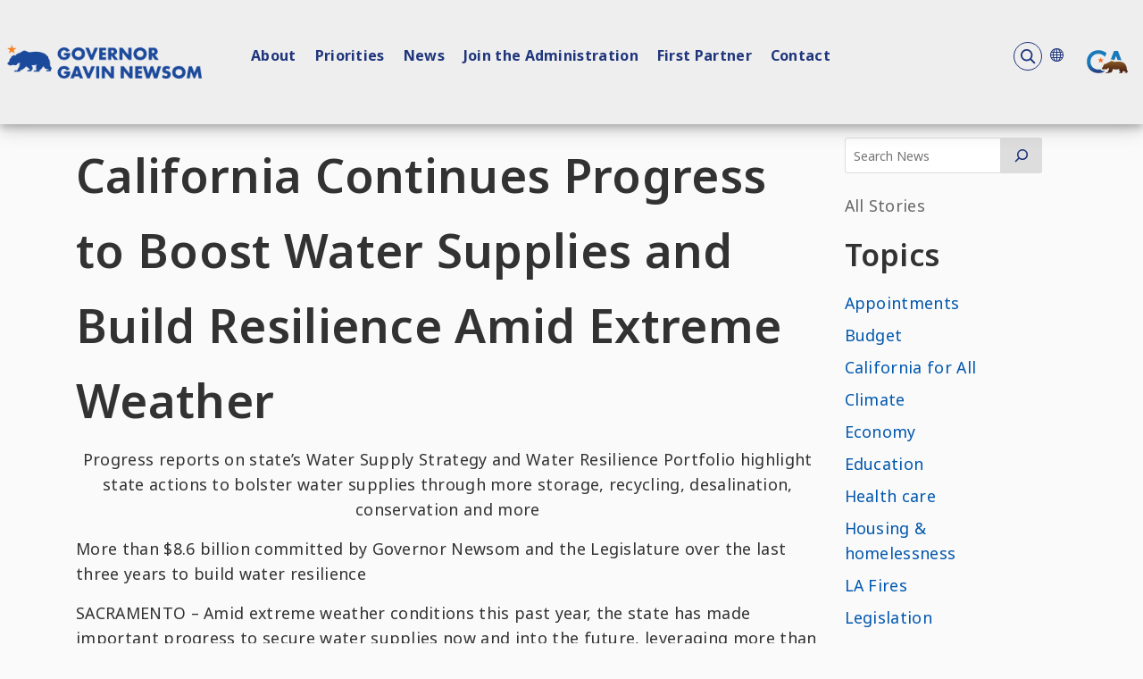

--- FILE ---
content_type: text/css
request_url: https://www.gov.ca.gov/wp-content/uploads/caweb-ext/css/header-fix-43.css?ver=1.13.3
body_size: 837
content:
@charset "utf-8";
/* CSS Document */
header .navigation nav ul li {
  padding-right: 0px !important;
}
header div.logo {
  padding-inline-start: 0rem !important;
}
@media (max-width: 1280px) {
  header .navigation nav li.search {
    margin-right: 1px !important;
    margin-left: 2vw !important;
  }
}
header .navigation nav ul li {
  margin-inline-end: clamp(0.5rem, 1vw, 1rem) !important;
}
header div.logo figure,
header div.logo figure img {
  min-width: 7rem;
}
#cagov-alerts {
  background-color: #fdbc5b;
}
#cagov-alert-0 {
  align-items: baseline;
  gap: 0.3rem;
  margin: 0 auto;
  padding: 0.5rem 0rem;
  width: 100%;
  max-width: 1820px;
}
#cagov-alert-0 div {
  margin: 0;
  font-size: 1.144rem;
}
#cagov-alert-0 .alert-level {
  margin: 0 0 0 1.5rem;
  padding: 0px;
}
#cagov-alert-0 div span {
  font-weight: 700;
  font-size: 1.144rem;
}
#cagov-alert-0 div a {
  color: #203673;
  margin: 0px;
  font-size: 1.144rem;
  font-weight: 400;
  text-decoration: underline;
}
#cagov-alert-0 div a:hover {
  text-decoration: none;
}
#cagov-alert-0 div span::before {
  content: url("https://govcdev.sites.ca.gov/wp-content/uploads/2024/07/red-alert-icon.png");
  content: no-repeat;
}
.ca-gov-close-icon.close {
  background-color: transparent !important;
  background-image: url('data:image/svg+xml,<svg xmlns="http://www.w3.org/2000/svg" width="16" height="25" viewBox="0 0 21 12" fill="none"><path d="M2.15527 0.984375L12.8178 12.2422" stroke="%23242424" stroke-width="2" stroke-linecap="round"/><path d="M13.1152 1.20703L1.85742 12.0237" stroke="%23242424" stroke-width="2" stroke-linecap="round"/></svg>') !important;
  background-repeat: no-repeat !important;
  border: none !important;
  cursor: pointer !important;
}
.alert-banner .close {
  float: right !important;
  background-size: 1.5rem 1.5rem !important;
  height: 25px !important;
  width: 16px !important;
  margin-right: 10px !important;
}
body[class*="page-id-36"] a.tag-cloud-link,
body[class*="page-id-86970"] a.tag-cloud-link {
  background: transparent;
  display: table;
  font-size: clamp(
    1rem,
    var(--base),
    5rem
  ) !important; /* this value may change later when global css is finalized */
  padding-left: 0;
  padding-right: 0;
}
.wp-block-categories-list .cat-item a {
  font-size: clamp(1rem, var(--base), 5rem) !important;
}
.all-stories {
  font-size: clamp(1rem, var(--base), 5rem) !important;
}
/* font bug issue fix needed to add important in body/footer type ramp to overwrite divi css sheet */
body {
  font-size: clamp(1rem, var(--base), 5rem) !important;
}
footer section {
  font-size: clamp(0.85rem, 1.15rem, 1.2rem) !important;
}
#publishing p {
  font-size: 14px !important;
}
/* Fix for Back to Top button being on left side */
.return-top {
  right: -100vw !important;
}
.return-top.is-visible {
  right: -98vw !important;
}


--- FILE ---
content_type: application/javascript
request_url: https://www.gov.ca.gov/wp-content/plugins/design-system-wordpress/build/campaign.js?ver=1.2.6
body_size: 6721
content:
/******/ (() => { // webpackBootstrap
/******/ 	"use strict";
/******/ 	var __webpack_modules__ = ({

/***/ "./node_modules/@cagovweb/go-site-alerts/build/index.css":
/*!***************************************************************!*\
  !*** ./node_modules/@cagovweb/go-site-alerts/build/index.css ***!
  \***************************************************************/
/***/ ((__unused_webpack_module, __webpack_exports__, __webpack_require__) => {

__webpack_require__.r(__webpack_exports__);
// extracted by mini-css-extract-plugin


/***/ }),

/***/ "./node_modules/@cagovweb/go-site-base-css/build/index.css":
/*!*****************************************************************!*\
  !*** ./node_modules/@cagovweb/go-site-base-css/build/index.css ***!
  \*****************************************************************/
/***/ ((__unused_webpack_module, __webpack_exports__, __webpack_require__) => {

__webpack_require__.r(__webpack_exports__);
// extracted by mini-css-extract-plugin


/***/ }),

/***/ "./node_modules/@cagovweb/go-site-footer/build/index.css":
/*!***************************************************************!*\
  !*** ./node_modules/@cagovweb/go-site-footer/build/index.css ***!
  \***************************************************************/
/***/ ((__unused_webpack_module, __webpack_exports__, __webpack_require__) => {

__webpack_require__.r(__webpack_exports__);
// extracted by mini-css-extract-plugin


/***/ }),

/***/ "./node_modules/@cagovweb/go-site-header/build/index.css":
/*!***************************************************************!*\
  !*** ./node_modules/@cagovweb/go-site-header/build/index.css ***!
  \***************************************************************/
/***/ ((__unused_webpack_module, __webpack_exports__, __webpack_require__) => {

__webpack_require__.r(__webpack_exports__);
// extracted by mini-css-extract-plugin


/***/ }),

/***/ "./node_modules/@cagovweb/go-site-footer/src/images/gov-seal.svg":
/*!***********************************************************************!*\
  !*** ./node_modules/@cagovweb/go-site-footer/src/images/gov-seal.svg ***!
  \***********************************************************************/
/***/ ((module, __unused_webpack_exports, __webpack_require__) => {

module.exports = __webpack_require__.p + "fonts/gov-seal.svg";

/***/ }),

/***/ "./node_modules/@cagovweb/go-site-footer/src/images/share-facebook.svg":
/*!*****************************************************************************!*\
  !*** ./node_modules/@cagovweb/go-site-footer/src/images/share-facebook.svg ***!
  \*****************************************************************************/
/***/ ((module, __unused_webpack_exports, __webpack_require__) => {

module.exports = __webpack_require__.p + "fonts/share-facebook.svg";

/***/ }),

/***/ "./node_modules/@cagovweb/go-site-footer/src/images/share-instagram.svg":
/*!******************************************************************************!*\
  !*** ./node_modules/@cagovweb/go-site-footer/src/images/share-instagram.svg ***!
  \******************************************************************************/
/***/ ((module, __unused_webpack_exports, __webpack_require__) => {

module.exports = __webpack_require__.p + "fonts/share-instagram.svg";

/***/ }),

/***/ "./node_modules/@cagovweb/go-site-footer/src/images/share-tiktok.svg":
/*!***************************************************************************!*\
  !*** ./node_modules/@cagovweb/go-site-footer/src/images/share-tiktok.svg ***!
  \***************************************************************************/
/***/ ((module, __unused_webpack_exports, __webpack_require__) => {

module.exports = __webpack_require__.p + "fonts/share-tiktok.svg";

/***/ }),

/***/ "./node_modules/@cagovweb/go-site-footer/src/images/share-twitter-X.svg":
/*!******************************************************************************!*\
  !*** ./node_modules/@cagovweb/go-site-footer/src/images/share-twitter-X.svg ***!
  \******************************************************************************/
/***/ ((module, __unused_webpack_exports, __webpack_require__) => {

module.exports = __webpack_require__.p + "fonts/share-twitter-X.svg";

/***/ }),

/***/ "./node_modules/@cagovweb/go-site-footer/src/images/share-youtube.svg":
/*!****************************************************************************!*\
  !*** ./node_modules/@cagovweb/go-site-footer/src/images/share-youtube.svg ***!
  \****************************************************************************/
/***/ ((module, __unused_webpack_exports, __webpack_require__) => {

module.exports = __webpack_require__.p + "fonts/share-youtube.svg";

/***/ }),

/***/ "./node_modules/@cagovweb/go-site-header/src/images/cagov-icon.png":
/*!*************************************************************************!*\
  !*** ./node_modules/@cagovweb/go-site-header/src/images/cagov-icon.png ***!
  \*************************************************************************/
/***/ ((module, __unused_webpack_exports, __webpack_require__) => {

module.exports = __webpack_require__.p + "images/cagov-icon.png";

/***/ }),

/***/ "./node_modules/@cagovweb/go-site-header/src/images/cagov-logo-hover.svg":
/*!*******************************************************************************!*\
  !*** ./node_modules/@cagovweb/go-site-header/src/images/cagov-logo-hover.svg ***!
  \*******************************************************************************/
/***/ ((module, __unused_webpack_exports, __webpack_require__) => {

module.exports = __webpack_require__.p + "fonts/cagov-logo-hover.svg";

/***/ }),

/***/ "./node_modules/@cagovweb/go-site-header/src/images/cagov-logo.svg":
/*!*************************************************************************!*\
  !*** ./node_modules/@cagovweb/go-site-header/src/images/cagov-logo.svg ***!
  \*************************************************************************/
/***/ ((module, __unused_webpack_exports, __webpack_require__) => {

module.exports = __webpack_require__.p + "fonts/cagov-logo.svg";

/***/ }),

/***/ "./node_modules/@cagovweb/go-site-alerts/build/index.js":
/*!**************************************************************!*\
  !*** ./node_modules/@cagovweb/go-site-alerts/build/index.js ***!
  \**************************************************************/
/***/ ((__unused_webpack___webpack_module__, __webpack_exports__, __webpack_require__) => {

__webpack_require__.r(__webpack_exports__);
/******/ (() => { // webpackBootstrap
/******/ 	"use strict";
/******/ 	var __webpack_modules__ = ([
/* 0 */,
/* 1 */
/***/ ((__unused_webpack___webpack_module__, __nested_webpack_exports__, __nested_webpack_require_184__) => {

__nested_webpack_require_184__.r(__nested_webpack_exports__);
window.addEventListener("load", () => {
  const alertClose = document.querySelectorAll("#cagov-alerts .ca-gov-close-icon");
  alertClose.forEach(closeIcon => {
    closeIcon.addEventListener("click", e => {
      const alert_id = e.target.dataset.alert;
      document.cookie = `cagov-alert-${alert_id}=false;path=/`;
      e.target.parentElement.parentElement.remove();
    });
  });
});

/***/ }),
/* 2 */
/***/ ((__unused_webpack_module, __nested_webpack_exports__, __nested_webpack_require_717__) => {

__nested_webpack_require_717__.r(__nested_webpack_exports__);
// extracted by mini-css-extract-plugin


/***/ })
/******/ 	]);
/************************************************************************/
/******/ 	// The module cache
/******/ 	var __webpack_module_cache__ = {};
/******/ 	
/******/ 	// The require function
/******/ 	function __nested_webpack_require_1058__(moduleId) {
/******/ 		// Check if module is in cache
/******/ 		var cachedModule = __webpack_module_cache__[moduleId];
/******/ 		if (cachedModule !== undefined) {
/******/ 			return cachedModule.exports;
/******/ 		}
/******/ 		// Create a new module (and put it into the cache)
/******/ 		var module = __webpack_module_cache__[moduleId] = {
/******/ 			// no module.id needed
/******/ 			// no module.loaded needed
/******/ 			exports: {}
/******/ 		};
/******/ 	
/******/ 		// Execute the module function
/******/ 		__webpack_modules__[moduleId](module, module.exports, __nested_webpack_require_1058__);
/******/ 	
/******/ 		// Return the exports of the module
/******/ 		return module.exports;
/******/ 	}
/******/ 	
/************************************************************************/
/******/ 	/* webpack/runtime/make namespace object */
/******/ 	(() => {
/******/ 		// define __esModule on exports
/******/ 		__nested_webpack_require_1058__.r = (exports) => {
/******/ 			if(typeof Symbol !== 'undefined' && Symbol.toStringTag) {
/******/ 				Object.defineProperty(exports, Symbol.toStringTag, { value: 'Module' });
/******/ 			}
/******/ 			Object.defineProperty(exports, '__esModule', { value: true });
/******/ 		};
/******/ 	})();
/******/ 	
/************************************************************************/
var __nested_webpack_exports__ = {};
__nested_webpack_require_1058__.r(__nested_webpack_exports__);
/* harmony import */ var _scripts_alert_js__WEBPACK_IMPORTED_MODULE_0__ = __nested_webpack_require_1058__(1);
/* harmony import */ var _styles_alert_css__WEBPACK_IMPORTED_MODULE_1__ = __nested_webpack_require_1058__(2);
// Scripts


// Styles

/******/ })()
;

/***/ }),

/***/ "./node_modules/@cagovweb/go-site-base-css/build/index.js":
/*!****************************************************************!*\
  !*** ./node_modules/@cagovweb/go-site-base-css/build/index.js ***!
  \****************************************************************/
/***/ ((__unused_webpack___webpack_module__, __webpack_exports__, __webpack_require__) => {

__webpack_require__.r(__webpack_exports__);
/******/ (() => { // webpackBootstrap
/******/ 	"use strict";
/******/ 	var __webpack_modules__ = ([
/* 0 */,
/* 1 */
/***/ ((__unused_webpack_module, __nested_webpack_exports__, __nested_webpack_require_172__) => {

__nested_webpack_require_172__.r(__nested_webpack_exports__);
// extracted by mini-css-extract-plugin


/***/ }),
/* 2 */
/***/ ((__unused_webpack_module, __nested_webpack_exports__, __nested_webpack_require_357__) => {

__nested_webpack_require_357__.r(__nested_webpack_exports__);
// extracted by mini-css-extract-plugin


/***/ }),
/* 3 */
/***/ ((__unused_webpack_module, __nested_webpack_exports__, __nested_webpack_require_542__) => {

__nested_webpack_require_542__.r(__nested_webpack_exports__);
// extracted by mini-css-extract-plugin


/***/ }),
/* 4 */
/***/ ((__unused_webpack_module, __nested_webpack_exports__, __nested_webpack_require_727__) => {

__nested_webpack_require_727__.r(__nested_webpack_exports__);
// extracted by mini-css-extract-plugin


/***/ })
/******/ 	]);
/************************************************************************/
/******/ 	// The module cache
/******/ 	var __webpack_module_cache__ = {};
/******/ 	
/******/ 	// The require function
/******/ 	function __nested_webpack_require_1068__(moduleId) {
/******/ 		// Check if module is in cache
/******/ 		var cachedModule = __webpack_module_cache__[moduleId];
/******/ 		if (cachedModule !== undefined) {
/******/ 			return cachedModule.exports;
/******/ 		}
/******/ 		// Create a new module (and put it into the cache)
/******/ 		var module = __webpack_module_cache__[moduleId] = {
/******/ 			// no module.id needed
/******/ 			// no module.loaded needed
/******/ 			exports: {}
/******/ 		};
/******/ 	
/******/ 		// Execute the module function
/******/ 		__webpack_modules__[moduleId](module, module.exports, __nested_webpack_require_1068__);
/******/ 	
/******/ 		// Return the exports of the module
/******/ 		return module.exports;
/******/ 	}
/******/ 	
/************************************************************************/
/******/ 	/* webpack/runtime/make namespace object */
/******/ 	(() => {
/******/ 		// define __esModule on exports
/******/ 		__nested_webpack_require_1068__.r = (exports) => {
/******/ 			if(typeof Symbol !== 'undefined' && Symbol.toStringTag) {
/******/ 				Object.defineProperty(exports, Symbol.toStringTag, { value: 'Module' });
/******/ 			}
/******/ 			Object.defineProperty(exports, '__esModule', { value: true });
/******/ 		};
/******/ 	})();
/******/ 	
/************************************************************************/
var __nested_webpack_exports__ = {};
__nested_webpack_require_1068__.r(__nested_webpack_exports__);
/* harmony import */ var _styles_variables_css__WEBPACK_IMPORTED_MODULE_0__ = __nested_webpack_require_1068__(1);
/* harmony import */ var _styles_fonts_css__WEBPACK_IMPORTED_MODULE_1__ = __nested_webpack_require_1068__(2);
/* harmony import */ var _styles_page_css__WEBPACK_IMPORTED_MODULE_2__ = __nested_webpack_require_1068__(3);
/* harmony import */ var _styles_typography_css__WEBPACK_IMPORTED_MODULE_3__ = __nested_webpack_require_1068__(4);
// Styles




/******/ })()
;

/***/ }),

/***/ "./node_modules/@cagovweb/go-site-footer/build/index.js":
/*!**************************************************************!*\
  !*** ./node_modules/@cagovweb/go-site-footer/build/index.js ***!
  \**************************************************************/
/***/ ((__unused_webpack___webpack_module__, __webpack_exports__, __webpack_require__) => {

__webpack_require__.r(__webpack_exports__);
/******/ (() => { // webpackBootstrap
/******/ 	"use strict";
/******/ 	var __webpack_modules__ = ({

/***/ "./src/styles/footer.css":
/*!*******************************!*\
  !*** ./src/styles/footer.css ***!
  \*******************************/
/***/ ((__unused_webpack_module, __nested_webpack_exports__, __nested_webpack_require_299__) => {

__nested_webpack_require_299__.r(__nested_webpack_exports__);
// extracted by mini-css-extract-plugin


/***/ })

/******/ 	});
/************************************************************************/
/******/ 	// The module cache
/******/ 	var __webpack_module_cache__ = {};
/******/ 	
/******/ 	// The require function
/******/ 	function __nested_webpack_require_641__(moduleId) {
/******/ 		// Check if module is in cache
/******/ 		var cachedModule = __webpack_module_cache__[moduleId];
/******/ 		if (cachedModule !== undefined) {
/******/ 			return cachedModule.exports;
/******/ 		}
/******/ 		// Create a new module (and put it into the cache)
/******/ 		var module = __webpack_module_cache__[moduleId] = {
/******/ 			// no module.id needed
/******/ 			// no module.loaded needed
/******/ 			exports: {}
/******/ 		};
/******/ 	
/******/ 		// Execute the module function
/******/ 		__webpack_modules__[moduleId](module, module.exports, __nested_webpack_require_641__);
/******/ 	
/******/ 		// Return the exports of the module
/******/ 		return module.exports;
/******/ 	}
/******/ 	
/************************************************************************/
/******/ 	/* webpack/runtime/make namespace object */
/******/ 	(() => {
/******/ 		// define __esModule on exports
/******/ 		__nested_webpack_require_641__.r = (exports) => {
/******/ 			if(typeof Symbol !== 'undefined' && Symbol.toStringTag) {
/******/ 				Object.defineProperty(exports, Symbol.toStringTag, { value: 'Module' });
/******/ 			}
/******/ 			Object.defineProperty(exports, '__esModule', { value: true });
/******/ 		};
/******/ 	})();
/******/ 	
/************************************************************************/
var __nested_webpack_exports__ = {};
/*!**********************!*\
  !*** ./src/index.js ***!
  \**********************/
__nested_webpack_require_641__.r(__nested_webpack_exports__);
/* harmony import */ var _styles_footer_css__WEBPACK_IMPORTED_MODULE_0__ = __nested_webpack_require_641__(/*! ./styles/footer.css */ "./src/styles/footer.css");
// Styles

/******/ })()
;
//# sourceMappingURL=index.js.map

/***/ }),

/***/ "./node_modules/@cagovweb/go-site-header/build/index.js":
/*!**************************************************************!*\
  !*** ./node_modules/@cagovweb/go-site-header/build/index.js ***!
  \**************************************************************/
/***/ ((__unused_webpack___webpack_module__, __webpack_exports__, __webpack_require__) => {

__webpack_require__.r(__webpack_exports__);
/******/ (() => { // webpackBootstrap
/******/ 	"use strict";
/******/ 	var __webpack_modules__ = ({

/***/ "./node_modules/@cagovweb/go-site-base-css/build/index.css":
/*!*****************************************************************!*\
  !*** ./node_modules/@cagovweb/go-site-base-css/build/index.css ***!
  \*****************************************************************/
/***/ ((__unused_webpack_module, __nested_webpack_exports__, __nested_webpack_require_435__) => {

__nested_webpack_require_435__.r(__nested_webpack_exports__);
// extracted by mini-css-extract-plugin


/***/ }),

/***/ "./src/styles/header.css":
/*!*******************************!*\
  !*** ./src/styles/header.css ***!
  \*******************************/
/***/ ((__unused_webpack_module, __nested_webpack_exports__, __nested_webpack_require_756__) => {

__nested_webpack_require_756__.r(__nested_webpack_exports__);
// extracted by mini-css-extract-plugin


/***/ }),

/***/ "./src/scripts/ca-gov-toggle.js":
/*!**************************************!*\
  !*** ./src/scripts/ca-gov-toggle.js ***!
  \**************************************/
/***/ ((__unused_webpack___webpack_module__, __nested_webpack_exports__, __nested_webpack_require_1117__) => {

__nested_webpack_require_1117__.r(__nested_webpack_exports__);
window.addEventListener('load', () => {
  const sidebarToggle = document.querySelector('header #caGov');
  const caGovMenu = document.getElementById('ca_gov_sidebar');
  const sidebar = document.querySelector('.sidebar-container');
  const moreServicesToggle = document.getElementById('more_services_toggle');
  const lessServicesToggle = document.getElementById('less_services_toggle');
  const moreServicesContainer = document.getElementById('more_services_container');
  const leftMobileButton = document.querySelector('.nav-toggle');
  const navigationMobile = document.querySelector('.navigation');
  if (!sidebar || !sidebarToggle) {
    return;
  }
  sidebarToggle.addEventListener('keydown', e => {
    if (13 === e.keyCode) {
      toggleCaGovMenu();
    }
    if (32 === e.keyCode) {
      toggleCaGovMenu();
    }
  });

  // Escape key event listener
  document.addEventListener('keydown', e => {
    if (sidebar.style.display === 'block') {
      if (e.key === 'Escape') {
        e.stopPropagation();
        toggleCaGovMenu();
      }
    }
  });

  // Close menu on focusout (tabbing out) event
  caGovMenu.addEventListener('focusout', e => {
    const child = /** @type {Node} **/e.relatedTarget;
    const parent = /** @type {Node} **/e.currentTarget;
    if (child && !parent.contains(child)) {
      closeCaGovMenu();
    }
  });

  // Toggle CAGov menu on CAGov logo click
  sidebarToggle.addEventListener('click', toggleCaGovMenu);

  // Close CAGov menu on click out of CAGov menu
  document.addEventListener('click', e => {
    if (!caGovMenu.contains(e.target) && sidebar.style.display === 'block') {
      closeCaGovMenu();
    }
  });
  const closeCaGovMenu = () => {
    sidebarToggle.classList.add('ca-gov-svg');
    sidebarToggle.ariaLabel = 'Open the CA.gov menu';
    sidebarToggle.classList.remove('ca-gov-close-icon');
    sidebar.style.display = 'none';
    document.body.style.overflow = 'auto';
  };

  // Toggle CAGov menu display
  function toggleCaGovMenu() {
    document.body.style.overflow = 'hidden';
    if (window.innerWidth < 1080) {
      // Hide ham-bear-ger menu and toggle icon back to closed on mobile size
      leftMobileButton.ariaExpanded = 'false';
      navigationMobile.classList.add('hidden');
    }
    if (sidebarToggle.classList.contains('ca-gov-svg')) {
      sidebarToggle.classList.add('ca-gov-close-icon');
      sidebarToggle.ariaLabel = 'Close the CA.gov menu';
      sidebarToggle.classList.remove('ca-gov-svg');
    } else {
      sidebarToggle.classList.remove('ca-gov-close-icon');
      sidebarToggle.classList.add('ca-gov-svg');
      sidebarToggle.ariaLabel = 'Open the CA.gov menu';
    }
    sidebar.style.display = sidebar.style.display !== 'block' ? 'block' : 'none';
    if (sidebar.style.display === 'none') {
      document.body.style.overflow = 'auto';
    }
  }
  moreServicesToggle.addEventListener('click', () => {
    if (moreServicesContainer.classList.contains('hidden')) {
      moreServicesContainer.classList.remove('hidden');
      moreServicesToggle.classList.add('hidden');
    } else {
      moreServicesContainer.classList.add('hidden');
    }
  });
  lessServicesToggle.addEventListener('click', () => {
    moreServicesContainer.classList.add('hidden');
    moreServicesToggle.classList.remove('hidden');
  });
});

/***/ }),

/***/ "./src/scripts/mobile.js":
/*!*******************************!*\
  !*** ./src/scripts/mobile.js ***!
  \*******************************/
/***/ ((__unused_webpack___webpack_module__, __nested_webpack_exports__, __nested_webpack_require_4724__) => {

__nested_webpack_require_4724__.r(__nested_webpack_exports__);
/* eslint-disable yoda */
window.addEventListener('load', () => {
  const doc = document.documentElement;
  let curScroll;
  const prevScroll = window.scrollY || doc.scrollTop;
  const mainheader = document.querySelector('header');
  const navToggle = document.querySelector('header .nav-toggle');
  const navigation = document.querySelector('header .navigation');
  const sidebar = document.querySelector('.sidebar-container');
  const caGovToggle = document.querySelector('.cagov');
  const caGovLogo = document.getElementById('caGov');
  const logo = document.querySelector('.logo');
  const headerNav = navigation.querySelector('ul.navlinks');
  const navSearch = navigation.querySelector('li.search');
  const googleTranslate = navigation.querySelector('li.google-translate');
  const searchBox = document.getElementById('search-box');

  // Set proper header and nav style on load
  // Use compacted style if not at top of page
  if (prevScroll !== 0) {
    mainheader.classList.add('transparent-bg', 'remove-box-shadow', 'compacted');
    logo?.classList.add('hidden');
    navigation?.classList.add('hidden');
    caGovToggle?.classList.add('hidden');
  }
  //If mobile
  if (window.innerWidth < 1080) {
    mainheader?.classList.add('mobile', 'gray-bg');
    navigation?.classList.add('hidden');
  }

  // Determine icon to display
  if (window.innerWidth < 1080) {
    caGovLogo?.classList.remove('desktop-icon');
    caGovLogo?.classList.add('mobile-icon');
  } else {
    caGovLogo?.classList.remove('mobile-icon');
    caGovLogo?.classList.add('desktop-icon');
  }

  // On resize, make sure to only lock menu scroll when CA gov menu or hamburger menu is open
  const lockMenuScroll = () => {
    if (sidebar.style.display === 'block' || !navigation.classList.contains('hidden') && navigation.classList.contains('navigation-mobile')) {
      document.body.style.overflow = 'hidden';
    } else {
      document.body.style.overflow = 'auto';
    }
  };
  const closeHamburgerMenu = () => {
    document.body.style.overflow = 'auto';
    navigation?.classList.add('hidden');
    if (navToggle) {
      navToggle.ariaExpanded = 'false';
      navToggle.ariaLabel = 'Open the navigation menu';
    }
  };
  const hideMobileHeader = () => {
    mainheader?.classList.remove('gray-bg');
    mainheader?.classList.add('transparent-bg', 'remove-box-shadow');
    logo?.classList.add('hidden');
    caGovToggle?.classList.add('hidden');
  };
  const showMobileHeader = () => {
    mainheader?.classList.add('gray-bg');
    mainheader?.classList.remove('transparent-bg', 'remove-box-shadow');
    logo?.classList.remove('hidden');
    caGovToggle?.classList.remove('hidden');
  };
  const hideDesktopHeader = () => {
    if (navToggle) {
      navToggle.ariaExpanded = 'false';
      navToggle.ariaLabel = 'Open the navigation menu';
    }
    caGovToggle?.classList.add('hidden');
    mainheader?.classList.add('transparent-bg', 'remove-box-shadow', 'compacted');
    logo?.classList.add('hidden');
    navigation?.classList.add('hidden');
    sidebar?.classList.add('sidebar-mobile');
  };
  const showDesktopHeader = () => {
    if (navToggle) {
      navToggle.ariaExpanded = 'false';
      navToggle.ariaLabel = 'Open the navigation menu';
    }
    caGovToggle?.classList.remove('hidden');
    mainheader?.classList.remove('transparent-bg', 'remove-box-shadow', 'compacted');
    sidebar?.classList.remove('sidebar-mobile');
    logo?.classList.remove('hidden');
    caGovToggle?.classList.remove('hidden');
    navigation?.classList.remove('hidden');
  };
  if (!mainheader) {
    return;
  }

  // Escape key event listener
  document.addEventListener('keydown', e => {
    if (navigation.classList.contains('navigation-mobile') && !navigation.classList.contains('hidden')) {
      if (e.key === 'Escape') {
        e.stopPropagation();
        if (searchBox.value.length > 0) {
          searchBox.value = '';
        } else {
          closeHamburgerMenu();
        }
      }

      // only if navToggle is focused and nav is open and tab key is pressed and shift is not pressed
      if (document.activeElement === navToggle && 'true' === navToggle.ariaExpanded && e.key === 'Tab' && e.shiftKey !== true) {
        setTimeout(() => {
          // focus on the first element in the navigation
          navigation.querySelectorAll('input,a')[0].focus();
        }, 0);
      }
    }
  });

  // Close menu on focusout (tabbing out) event, mobile layout only
  headerNav.addEventListener('focusout', e => {
    if (navigation.classList.contains('navigation-mobile') && !navigation.classList.contains('hidden')) {
      const child = /** @type {Node} **/e.relatedTarget;
      const parent = /** @type {Node} **/e.currentTarget;
      if (child && !parent.contains(child) && 'INPUT' !== child.nodeName) {
        // if tabbing out of the navigation and into the logo
        if ('a' === child.localName) {
          navToggle.focus();
        }

        // if tabbing out of the navigation and into the cagov sidebar
        if ('button' === child.localName) {
          closeHamburgerMenu();
        }
      }
    }
  });

  // On click listener
  if (navToggle) {
    navToggle.addEventListener('click', function () {
      // Hide cagov sidebar and show correct icon
      sidebar.style.display = 'none';
      caGovLogo.classList.remove('ca-gov-close-icon');
      caGovLogo.classList.add('ca-gov-svg');
      this.ariaExpanded = this.ariaExpanded !== 'true';

      // Hamburger menu is open
      if ('true' === this.ariaExpanded) {
        mainheader.classList.remove('transparent-bg', 'remove-box-shadow');
        caGovToggle.classList.remove('hidden');
        navToggle.ariaLabel = 'Close the navigation menu';

        // Mobile only
        if (window.innerWidth < 1080) {
          document.body.style.overflow = 'hidden';
          logo?.classList.remove('hidden');
          navigation?.classList.remove('hidden');
          navigation?.classList.add('navigation-mobile');
          searchBox?.classList.add('focus-search-box');
          if (navSearch) {
            headerNav.prepend(navSearch);
          }
          // Desktop only
        } else {
          navigation?.classList.remove('hidden');
          logo?.classList.remove('hidden');
        }

        // Hamburger menu is closed
      } else {
        document.body.style.overflow = 'auto';

        // Desktop Only
        if (window.innerWidth > 1080) {
          mainheader.classList.add('transparent-bg', 'remove-box-shadow');
          navigation?.classList.add('hidden');
          logo?.classList.add('hidden');
          caGovToggle.classList.add('hidden');
        }

        // Mobile only
        if (window.innerWidth < 1080) {
          mainheader.classList.remove('gray-bg');
          mainheader.classList.add('transparent-bg', 'remove-box-shadow');
          navigation?.classList.add('hidden');
          caGovToggle.classList.add('hidden');
          logo?.classList.add('hidden');

          // Top of screen
          if (curScroll === 0) {
            mainheader.classList.add('gray-bg');
            mainheader.classList.remove('transparent-bg', 'remove-box-shadow');
            caGovToggle.classList.remove('hidden');
            logo?.classList.remove('hidden');
          }
        }
      }
    });
  }
  window.addEventListener('scroll', () => {
    curScroll = window.scrollY || doc.scrollTop;

    // Mobile Only
    if (window.innerWidth < 1080) {
      // Any scroll on mobile displays hamburger menu only
      // Clicking hamburger menu triggers scroll listener on CDEV
      // Add check to not hide mobile header if navigation menu is visible
      if (navigation?.classList.contains('hidden')) {
        hideMobileHeader();
      }

      // Show at top of the page
      if (curScroll === 0) {
        showMobileHeader();
      }
    } else {
      // Desktop Only
      // Any scroll on desktop displays hamburger menu only
      if (!sidebar?.style.display || sidebar?.style.display === 'none') {
        hideDesktopHeader();
      }

      // Show at top of the page
      if (curScroll === 0) {
        showDesktopHeader();
      }
    }
  });

  /* we also add the mobile class if screen is smaller than 1080px */
  window.addEventListener('resize', () => {
    curScroll = window.scrollY || doc.scrollTop;
    if (window.innerWidth < 1080) {
      caGovLogo?.classList.remove('desktop-icon');
      caGovLogo?.classList.add('mobile-icon');
    } else {
      caGovLogo?.classList.remove('mobile-icon');
      caGovLogo?.classList.add('desktop-icon');
    }

    // Was causing unexpected issues with clicking into search bar
    // Checking if first child may prevent menu close on search box click
    if (navSearch !== headerNav.firstElementChild) {
      headerNav.prepend(navSearch);
    }

    //  mobile only
    if (window.innerWidth < 1080) {
      lockMenuScroll();
      if (navToggle.ariaExpanded === 'false') {
        navigation?.classList.add('hidden');
      }
      mainheader.classList.add('mobile', 'gray-bg');
      mainheader.classList.remove('compacted');
      navigation?.classList.add('navigation-mobile');
      searchBox?.classList.add('focus-search-box');

      // desktop only
    } else {
      // If CA Gov or hamburger menu are open, body overflow is hidden
      lockMenuScroll();
      mainheader.classList.remove('mobile');
      searchBox?.classList.remove('focus-search-box');
      navigation?.classList.remove('navigation-mobile');
      if (navSearch) {
        headerNav.append(navSearch);
      }
      if (googleTranslate) {
        headerNav.append(googleTranslate);
      }

      // Not at top of the page
      if (curScroll !== 0) {
        mainheader.classList.add('compacted');
      } else if (navigation) {
        navigation.classList.remove('hidden');
      }
    }
  });
});

/***/ }),

/***/ "./src/scripts/return-to-top.js":
/*!**************************************!*\
  !*** ./src/scripts/return-to-top.js ***!
  \**************************************/
/***/ ((__unused_webpack___webpack_module__, __nested_webpack_exports__, __nested_webpack_require_14910__) => {

__nested_webpack_require_14910__.r(__nested_webpack_exports__);
window.addEventListener('DOMContentLoaded', () => {
  /* eslint-disable no-lonely-if */
  const returnTop = document.querySelector('.return-top');

  // Add on-click event
  returnTop.addEventListener('click', goToTopFunction);
});
function goToTopFunction() {
  window.scrollTo({
    top: 0,
    behavior: 'smooth'
  });

  // document.body.scrollTop = 0; // For Safari
  // document.documentElement.scrollTop = 0; // For Chrome, Firefox, IE and Opera
}

// If an user scrolls down the page for more than 400px activate back to top button
// othervise keep it invisible
let timer;
let lastScrollTop = 0;
const backToTopFunction = event => {
  event.preventDefault();
  document.body.scrollTop = 0; // For Safari
  document.documentElement.scrollTop = 0; // For Chrome, Firefox, IE and Opera
};
window.addEventListener('scroll', () => {
  const returnTopButton = document.querySelector('.return-top');
  const st = window.pageYOffset || document.documentElement.scrollTop;
  if (st > lastScrollTop) {
    // downscroll code
    returnTopButton.classList.remove('is-visible');
  } else {
    // upscroll code
    if (document.body.scrollTop >= 400 || document.documentElement.scrollTop >= 400) {
      if (timer !== 'undefined') {
        clearTimeout(timer);
      }
      returnTopButton.classList.add('is-visible');
      timer = setTimeout(() => {
        returnTopButton.classList.remove('is-visible');
      }, 2000); //Back to top removes itself after 2 sec of inactivity
    }
    // bottom of the page
    else {
      returnTopButton.classList.remove('is-visible');
    }
  }
  lastScrollTop = st <= 0 ? 0 : st; // For Mobile or negative scrolling
}, false);

// Hittin' rock bottom
window.onscroll = function () {
  const returnTopButton = document.querySelector('.return-top');
  if (window.innerHeight + window.scrollY >= document.body.offsetHeight) {
    returnTopButton.classList.add('is-visible');
  }
};

// Back to top link in the global footer
const backToTop = document.querySelector('a[href="#skip-to-content"]');
if (backToTop) {
  backToTop.addEventListener('click', backToTopFunction);
}

/***/ }),

/***/ "./src/scripts/search.js":
/*!*******************************!*\
  !*** ./src/scripts/search.js ***!
  \*******************************/
/***/ ((__unused_webpack___webpack_module__, __nested_webpack_exports__, __nested_webpack_require_17313__) => {

__nested_webpack_require_17313__.r(__nested_webpack_exports__);
window.addEventListener('load', () => {
  const searchForm = document.querySelector('#search-form');
  const searchSVG = document.querySelector('header .search-svg');
  const searchInput = document.querySelector('header #search-box');
  const resetInputButton = document.querySelector('.ca-gov-close-icon-small');
  const submitInputButton = document.querySelector('.search-submit-icon');
  const submitButton = document.querySelector('#search-submit');

  // Set appropriate icon if search input has a search term
  const updateSearchBox = () => {
    if (searchInput?.value === '') {
      submitInputButton?.classList.remove('search-submit-icon');
      submitInputButton?.classList.add('search-svg-small-icon');
    } else {
      submitInputButton?.classList.remove('search-svg-small-icon');
      submitInputButton?.classList.add('search-submit-icon');
    }
  };

  // Close search box and hide search term
  const closeSearchBox = () => {
    searchInput?.classList.remove('focus-search-box');
    searchInput.placeholder = '';
    searchInput.style.color = 'transparent';
  };

  // Open search box and display search term
  const openSearchBox = () => {
    searchInput?.classList.add('focus-search-box');
    searchInput.style.color = '#000000';
    searchInput.placeholder = 'Search';
  };

  // Clears search term and resets placeholder text
  const clearSearchBox = () => {
    searchInput.value = '';
    searchInput.placeholder = 'Search';
  };
  if (!searchInput) {
    return;
  }

  // Always keep placeholder text for mobile
  if (window.innerWidth < 1080) {
    searchInput.placeholder = 'Search';
  }

  // Fire update on search box expansion
  searchSVG.addEventListener('click', () => {
    updateSearchBox();
  });

  // Fire update on keyup
  document.addEventListener('keyup', () => {
    updateSearchBox();
  });

  // Clear search term on pressing ESC
  searchForm.addEventListener('keyup', e => {
    if (e.key === 'Escape') {
      e.preventDefault();
      clearSearchBox();
      updateSearchBox();
    }
  });

  // Keydown behavior for search elements
  // Pressing Enter on the X button:
  // -Desktop = close search box, hide search term
  // -Mobile = clear search term
  // Pressing Enter on the Submit button:
  // Only submit if search term is present
  searchForm.addEventListener('keydown', e => {
    if (e.key === 'Enter') {
      if (e.target.id === 'close_search') {
        if (window.innerWidth > 1080) {
          closeSearchBox();
        } else {
          clearSearchBox();
        }
        updateSearchBox();
        e.preventDefault();
        return false;
      }
      if (e.target.id === 'search-submit' && searchInput.value.length > 0) {
        e.preventDefault();
        searchForm.submit();
      }
      if (searchInput.value.length <= 0) {
        e.preventDefault();
        return false;
      } else {
        e.preventDefault();
        searchForm.submit();
      }
    }
  });

  // Close search box and hide search term on desktop click
  // Clear search term on mobile click
  resetInputButton.addEventListener('click', e => {
    if (window.innerWidth > 1080) {
      closeSearchBox();
    } else {
      clearSearchBox();
    }
    updateSearchBox();
    e.preventDefault();
  });

  // Submit form on click only if search term is present
  submitButton.addEventListener('click', e => {
    if (searchInput.value.length <= 0) {
      e.preventDefault();
      return false;
    } else {
      e.preventDefault();
      searchForm.submit();
    }
  });

  // Open search box and set placeholder on magnifying glass icon click
  searchSVG.addEventListener('click', e => {
    updateSearchBox();
    searchInput?.focus();
    if (window.innerWidth > 1080) {
      if (!searchInput.classList.contains('focus-search-box')) {
        openSearchBox();
      }
    }
    e.preventDefault();
  });

  // Open search box and set placeholder on search input focus
  searchInput.addEventListener('focus', () => {
    updateSearchBox();
    searchInput.focus();
    if (window.innerWidth > 1080) {
      openSearchBox();
    }
  });

  // Close search box, remove placeholder, and remove value on search input focusout
  searchInput.addEventListener('focusout', e => {
    if (window.innerWidth > 1080 && e.target?.nodeName !== 'INPUT') {
      closeSearchBox();
    }
  });

  // Close search box, remove placeholder, and remove value on reset button focusout
  resetInputButton.addEventListener('focusout', e => {
    if (window.innerWidth > 1080 && e.relatedTarget?.nodeName !== 'INPUT') {
      closeSearchBox();
    }
  });

  // Close search box, remove placeholder, and remove value on submit button focusout
  submitInputButton.addEventListener('focusout', e => {
    if (window.innerWidth > 1080 && e.relatedTarget?.nodeName !== 'INPUT') {
      closeSearchBox();
    }
  });
});

/***/ })

/******/ 	});
/************************************************************************/
/******/ 	// The module cache
/******/ 	var __webpack_module_cache__ = {};
/******/ 	
/******/ 	// The require function
/******/ 	function __nested_webpack_require_22466__(moduleId) {
/******/ 		// Check if module is in cache
/******/ 		var cachedModule = __webpack_module_cache__[moduleId];
/******/ 		if (cachedModule !== undefined) {
/******/ 			return cachedModule.exports;
/******/ 		}
/******/ 		// Create a new module (and put it into the cache)
/******/ 		var module = __webpack_module_cache__[moduleId] = {
/******/ 			// no module.id needed
/******/ 			// no module.loaded needed
/******/ 			exports: {}
/******/ 		};
/******/ 	
/******/ 		// Execute the module function
/******/ 		__webpack_modules__[moduleId](module, module.exports, __nested_webpack_require_22466__);
/******/ 	
/******/ 		// Return the exports of the module
/******/ 		return module.exports;
/******/ 	}
/******/ 	
/************************************************************************/
/******/ 	/* webpack/runtime/make namespace object */
/******/ 	(() => {
/******/ 		// define __esModule on exports
/******/ 		__nested_webpack_require_22466__.r = (exports) => {
/******/ 			if(typeof Symbol !== 'undefined' && Symbol.toStringTag) {
/******/ 				Object.defineProperty(exports, Symbol.toStringTag, { value: 'Module' });
/******/ 			}
/******/ 			Object.defineProperty(exports, '__esModule', { value: true });
/******/ 		};
/******/ 	})();
/******/ 	
/************************************************************************/
var __nested_webpack_exports__ = {};
// This entry need to be wrapped in an IIFE because it need to be isolated against other modules in the chunk.
(() => {
/*!**********************!*\
  !*** ./src/index.js ***!
  \**********************/
__nested_webpack_require_22466__.r(__nested_webpack_exports__);
/* harmony import */ var _cagovweb_go_site_base_css_build_index_css__WEBPACK_IMPORTED_MODULE_0__ = __nested_webpack_require_22466__(/*! @cagovweb/go-site-base-css/build/index.css */ "./node_modules/@cagovweb/go-site-base-css/build/index.css");
/* harmony import */ var _scripts_ca_gov_toggle_js__WEBPACK_IMPORTED_MODULE_1__ = __nested_webpack_require_22466__(/*! ./scripts/ca-gov-toggle.js */ "./src/scripts/ca-gov-toggle.js");
/* harmony import */ var _scripts_mobile_js__WEBPACK_IMPORTED_MODULE_2__ = __nested_webpack_require_22466__(/*! ./scripts/mobile.js */ "./src/scripts/mobile.js");
/* harmony import */ var _scripts_search_js__WEBPACK_IMPORTED_MODULE_3__ = __nested_webpack_require_22466__(/*! ./scripts/search.js */ "./src/scripts/search.js");
/* harmony import */ var _scripts_return_to_top_js__WEBPACK_IMPORTED_MODULE_4__ = __nested_webpack_require_22466__(/*! ./scripts/return-to-top.js */ "./src/scripts/return-to-top.js");
/* harmony import */ var _styles_header_css__WEBPACK_IMPORTED_MODULE_5__ = __nested_webpack_require_22466__(/*! ./styles/header.css */ "./src/styles/header.css");
// Dependencies


// Scripts





// Styles

})();

/******/ })()
;
//# sourceMappingURL=index.js.map

/***/ })

/******/ 	});
/************************************************************************/
/******/ 	// The module cache
/******/ 	var __webpack_module_cache__ = {};
/******/ 	
/******/ 	// The require function
/******/ 	function __webpack_require__(moduleId) {
/******/ 		// Check if module is in cache
/******/ 		var cachedModule = __webpack_module_cache__[moduleId];
/******/ 		if (cachedModule !== undefined) {
/******/ 			return cachedModule.exports;
/******/ 		}
/******/ 		// Create a new module (and put it into the cache)
/******/ 		var module = __webpack_module_cache__[moduleId] = {
/******/ 			// no module.id needed
/******/ 			// no module.loaded needed
/******/ 			exports: {}
/******/ 		};
/******/ 	
/******/ 		// Execute the module function
/******/ 		__webpack_modules__[moduleId](module, module.exports, __webpack_require__);
/******/ 	
/******/ 		// Return the exports of the module
/******/ 		return module.exports;
/******/ 	}
/******/ 	
/************************************************************************/
/******/ 	/* webpack/runtime/global */
/******/ 	(() => {
/******/ 		__webpack_require__.g = (function() {
/******/ 			if (typeof globalThis === 'object') return globalThis;
/******/ 			try {
/******/ 				return this || new Function('return this')();
/******/ 			} catch (e) {
/******/ 				if (typeof window === 'object') return window;
/******/ 			}
/******/ 		})();
/******/ 	})();
/******/ 	
/******/ 	/* webpack/runtime/make namespace object */
/******/ 	(() => {
/******/ 		// define __esModule on exports
/******/ 		__webpack_require__.r = (exports) => {
/******/ 			if(typeof Symbol !== 'undefined' && Symbol.toStringTag) {
/******/ 				Object.defineProperty(exports, Symbol.toStringTag, { value: 'Module' });
/******/ 			}
/******/ 			Object.defineProperty(exports, '__esModule', { value: true });
/******/ 		};
/******/ 	})();
/******/ 	
/******/ 	/* webpack/runtime/publicPath */
/******/ 	(() => {
/******/ 		var scriptUrl;
/******/ 		if (__webpack_require__.g.importScripts) scriptUrl = __webpack_require__.g.location + "";
/******/ 		var document = __webpack_require__.g.document;
/******/ 		if (!scriptUrl && document) {
/******/ 			if (document.currentScript && document.currentScript.tagName.toUpperCase() === 'SCRIPT')
/******/ 				scriptUrl = document.currentScript.src;
/******/ 			if (!scriptUrl) {
/******/ 				var scripts = document.getElementsByTagName("script");
/******/ 				if(scripts.length) {
/******/ 					var i = scripts.length - 1;
/******/ 					while (i > -1 && (!scriptUrl || !/^http(s?):/.test(scriptUrl))) scriptUrl = scripts[i--].src;
/******/ 				}
/******/ 			}
/******/ 		}
/******/ 		// When supporting browsers where an automatic publicPath is not supported you must specify an output.publicPath manually via configuration
/******/ 		// or pass an empty string ("") and set the __webpack_public_path__ variable from your code to use your own logic.
/******/ 		if (!scriptUrl) throw new Error("Automatic publicPath is not supported in this browser");
/******/ 		scriptUrl = scriptUrl.replace(/#.*$/, "").replace(/\?.*$/, "").replace(/\/[^\/]+$/, "/");
/******/ 		__webpack_require__.p = scriptUrl;
/******/ 	})();
/******/ 	
/************************************************************************/
/******/ 	
/******/ 	// startup
/******/ 	// Load entry module and return exports
/******/ 	__webpack_require__("./node_modules/@cagovweb/go-site-base-css/build/index.css");
/******/ 	__webpack_require__("./node_modules/@cagovweb/go-site-base-css/build/index.js");
/******/ 	__webpack_require__("./node_modules/@cagovweb/go-site-header/build/index.css");
/******/ 	__webpack_require__("./node_modules/@cagovweb/go-site-header/build/index.js");
/******/ 	// This entry module doesn't tell about it's top-level declarations so it can't be inlined
/******/ 	__webpack_require__("./node_modules/@cagovweb/go-site-header/src/images/cagov-icon.png");
/******/ 	__webpack_require__("./node_modules/@cagovweb/go-site-header/src/images/cagov-logo.svg");
/******/ 	__webpack_require__("./node_modules/@cagovweb/go-site-header/src/images/cagov-logo-hover.svg");
/******/ 	__webpack_require__("./node_modules/@cagovweb/go-site-footer/build/index.css");
/******/ 	__webpack_require__("./node_modules/@cagovweb/go-site-footer/build/index.js");
/******/ 	__webpack_require__("./node_modules/@cagovweb/go-site-footer/src/images/gov-seal.svg");
/******/ 	__webpack_require__("./node_modules/@cagovweb/go-site-footer/src/images/share-facebook.svg");
/******/ 	__webpack_require__("./node_modules/@cagovweb/go-site-footer/src/images/share-instagram.svg");
/******/ 	__webpack_require__("./node_modules/@cagovweb/go-site-footer/src/images/share-tiktok.svg");
/******/ 	__webpack_require__("./node_modules/@cagovweb/go-site-footer/src/images/share-twitter-X.svg");
/******/ 	__webpack_require__("./node_modules/@cagovweb/go-site-footer/src/images/share-youtube.svg");
/******/ 	__webpack_require__("./node_modules/@cagovweb/go-site-alerts/build/index.css");
/******/ 	var __webpack_exports__ = __webpack_require__("./node_modules/@cagovweb/go-site-alerts/build/index.js");
/******/ 	
/******/ })()
;
//# sourceMappingURL=campaign.js.map